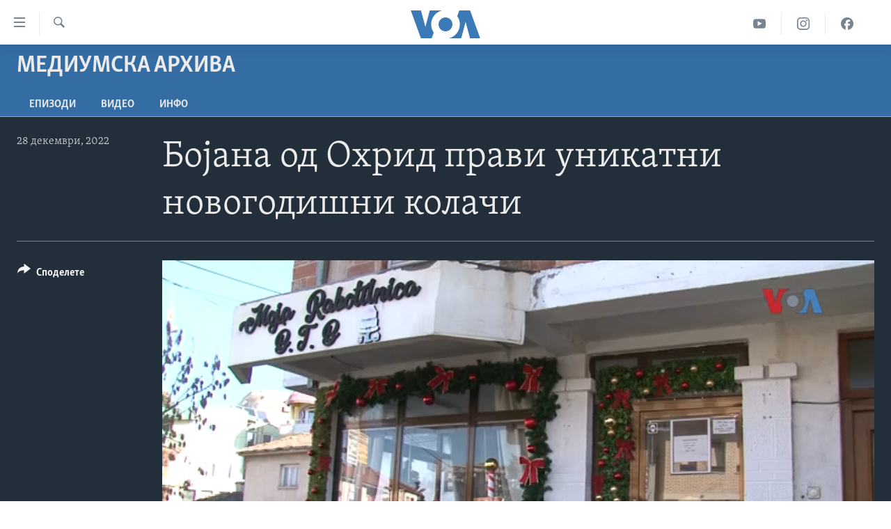

--- FILE ---
content_type: text/html; charset=utf-8
request_url: https://mk.voanews.com/a/6894767.html
body_size: 11413
content:

<!DOCTYPE html>
<html lang="mk" dir="ltr" class="no-js">
<head>
<link href="/Content/responsive/VOA/mk-MK/VOA-mk-MK.css?&amp;av=0.0.0.0&amp;cb=306" rel="stylesheet"/>
<script src="https://tags.voanews.com/voa-pangea/prod/utag.sync.js"></script> <script type='text/javascript' src='https://www.youtube.com/iframe_api' async></script>
<script type="text/javascript">
//a general 'js' detection, must be on top level in <head>, due to CSS performance
document.documentElement.className = "js";
var cacheBuster = "306";
var appBaseUrl = "/";
var imgEnhancerBreakpoints = [0, 144, 256, 408, 650, 1023, 1597];
var isLoggingEnabled = false;
var isPreviewPage = false;
var isLivePreviewPage = false;
if (!isPreviewPage) {
window.RFE = window.RFE || {};
window.RFE.cacheEnabledByParam = window.location.href.indexOf('nocache=1') === -1;
const url = new URL(window.location.href);
const params = new URLSearchParams(url.search);
// Remove the 'nocache' parameter
params.delete('nocache');
// Update the URL without the 'nocache' parameter
url.search = params.toString();
window.history.replaceState(null, '', url.toString());
} else {
window.addEventListener('load', function() {
const links = window.document.links;
for (let i = 0; i < links.length; i++) {
links[i].href = '#';
links[i].target = '_self';
}
})
}
var pwaEnabled = false;
var swCacheDisabled;
</script>
<meta charset="utf-8" />
<title>Бојана од Охрид прави уникатни новогодишни колачи</title>
<meta name="description" content="Вештите раце на Бојана Танеска Бонеска од Охрид, создаваат уникатни слатки производи за секоја пригода. За овие новогодишни и божиќни празници, во нејзината работилница изработува најразлични колачи во форма на дедо мраз, елки, мечиња...
Aвтор: Мики Трајковски, Охрид
" />
<meta name="keywords" content="Медиумска архива, " />
<meta name="viewport" content="width=device-width, initial-scale=1.0" />
<meta http-equiv="X-UA-Compatible" content="IE=edge" />
<meta name="robots" content="max-image-preview:large"><meta property="fb:pages" content="176413438620" />
<meta name="msvalidate.01" content="3286EE554B6F672A6F2E608C02343C0E" /><meta name="yandex-verification" content="0a637fd1c34879ec" />
<link href="https://mk.voanews.com/a/6894767.html" rel="canonical" />
<meta name="apple-mobile-web-app-title" content="Глас на Америка" />
<meta name="apple-mobile-web-app-status-bar-style" content="black" />
<meta name="apple-itunes-app" content="app-id=632618796, app-argument=//6894767.ltr" />
<meta content="Бојана од Охрид прави уникатни новогодишни колачи" property="og:title" />
<meta content="Вештите раце на Бојана Танеска Бонеска од Охрид, создаваат уникатни слатки производи за секоја пригода. За овие новогодишни и божиќни празници, во нејзината работилница изработува најразлични колачи во форма на дедо мраз, елки, мечиња...
Aвтор: Мики Трајковски, Охрид
" property="og:description" />
<meta content="video.other" property="og:type" />
<meta content="https://mk.voanews.com/a/6894767.html" property="og:url" />
<meta content="ВОА" property="og:site_name" />
<meta content="https://www.facebook.com/glasnaamerika" property="article:publisher" />
<meta content="https://gdb.voanews.com/03370000-0aff-0242-17b5-08dae8de7f83_tv_w1200_h630.jpg" property="og:image" />
<meta content="1200" property="og:image:width" />
<meta content="630" property="og:image:height" />
<meta content="129169410948885" property="fb:app_id" />
<meta content="player" name="twitter:card" />
<meta content="@VOAMacedonian" name="twitter:site" />
<meta content="https://mk.voanews.com/embed/player/article/6894767.html" name="twitter:player" />
<meta content="435" name="twitter:player:width" />
<meta content="314" name="twitter:player:height" />
<meta content="https://voa-video-ns.akamaized.net/pangeavideo/2022/12/0/03/03370000-0aff-0242-17b5-08dae8de7f83.mp4" name="twitter:player:stream" />
<meta content="video/mp4; codecs=&quot;h264&quot;" name="twitter:player:stream:content_type" />
<meta content="Бојана од Охрид прави уникатни новогодишни колачи" name="twitter:title" />
<meta content="Вештите раце на Бојана Танеска Бонеска од Охрид, создаваат уникатни слатки производи за секоја пригода. За овие новогодишни и божиќни празници, во нејзината работилница изработува најразлични колачи во форма на дедо мраз, елки, мечиња...
Aвтор: Мики Трајковски, Охрид
" name="twitter:description" />
<link rel="amphtml" href="https://mk.voanews.com/amp/6894767.html" />
<script type="application/ld+json">{"duration":"PT2M6S","uploadDate":"2022-12-28 14:25:37Z","embedUrl":"https://mk.voanews.com/embed/player/article/6894767.html","headline":"Бојана од Охрид прави уникатни новогодишни колачи","inLanguage":"mk-MK","keywords":"Медиумска архива","author":{"@type":"Person","name":"VOA"},"datePublished":"2022-12-28 14:25:37Z","dateModified":"2022-12-28 14:25:37Z","publisher":{"logo":{"width":512,"height":220,"@type":"ImageObject","url":"https://mk.voanews.com/Content/responsive/VOA/mk-MK/img/logo.png"},"@type":"Organization","url":"https://mk.voanews.com","sameAs":["https://facebook.com/glasnaamerika","https://www.instagram.com/glasnaamerika/","https://twitter.com/glasnaamerika","https://www.youtube.com/user/voamacedonian"],"name":"Глас на Америка","alternateName":""},"thumbnailUrl":"https://gdb.voanews.com/03370000-0aff-0242-17b5-08dae8de7f83_tv_w1080_h608.jpg","@context":"https://schema.org","@type":"VideoObject","mainEntityOfPage":"https://mk.voanews.com/a/6894767.html","url":"https://mk.voanews.com/a/6894767.html","description":"Вештите раце на Бојана Танеска Бонеска од Охрид, создаваат уникатни слатки производи за секоја пригода. За овие новогодишни и божиќни празници, во нејзината работилница изработува најразлични колачи во форма на дедо мраз, елки, мечиња...\nAвтор: Мики Трајковски, Охрид\n","image":{"width":1080,"height":608,"@type":"ImageObject","url":"https://gdb.voanews.com/03370000-0aff-0242-17b5-08dae8de7f83_tv_w1080_h608.jpg"},"name":"Бојана од Охрид прави уникатни новогодишни колачи"}</script>
<script src="/Scripts/responsive/infographics.b?v=dVbZ-Cza7s4UoO3BqYSZdbxQZVF4BOLP5EfYDs4kqEo1&amp;av=0.0.0.0&amp;cb=306"></script>
<script src="/Scripts/responsive/loader.b?v=Q26XNwrL6vJYKjqFQRDnx01Lk2pi1mRsuLEaVKMsvpA1&amp;av=0.0.0.0&amp;cb=306"></script>
<link rel="icon" type="image/svg+xml" href="/Content/responsive/VOA/img/webApp/favicon.svg" />
<link rel="alternate icon" href="/Content/responsive/VOA/img/webApp/favicon.ico" />
<link rel="apple-touch-icon" sizes="152x152" href="/Content/responsive/VOA/img/webApp/ico-152x152.png" />
<link rel="apple-touch-icon" sizes="144x144" href="/Content/responsive/VOA/img/webApp/ico-144x144.png" />
<link rel="apple-touch-icon" sizes="114x114" href="/Content/responsive/VOA/img/webApp/ico-114x114.png" />
<link rel="apple-touch-icon" sizes="72x72" href="/Content/responsive/VOA/img/webApp/ico-72x72.png" />
<link rel="apple-touch-icon-precomposed" href="/Content/responsive/VOA/img/webApp/ico-57x57.png" />
<link rel="icon" sizes="192x192" href="/Content/responsive/VOA/img/webApp/ico-192x192.png" />
<link rel="icon" sizes="128x128" href="/Content/responsive/VOA/img/webApp/ico-128x128.png" />
<meta name="msapplication-TileColor" content="#ffffff" />
<meta name="msapplication-TileImage" content="/Content/responsive/VOA/img/webApp/ico-144x144.png" />
<link rel="alternate" type="application/rss+xml" title="VOA - Top Stories [RSS]" href="/api/" />
<link rel="sitemap" type="application/rss+xml" href="/sitemap.xml" />
</head>
<body class=" nav-no-loaded cc_theme pg-media js-category-to-nav pg-prog nojs-images ">
<script type="text/javascript" >
var analyticsData = {url:"https://mk.voanews.com/a/6894767.html",property_id:"474",article_uid:"6894767",page_title:"Бојана од Охрид прави уникатни новогодишни колачи",page_type:"video",content_type:"video",subcontent_type:"video",last_modified:"2022-12-28 14:25:37Z",pub_datetime:"2022-12-28 14:25:37Z",pub_year:"2022",pub_month:"12",pub_day:"28",pub_hour:"14",pub_weekday:"Wednesday",section:"медиумска архива",english_section:"media-archive",byline:"",categories:"media-archive",domain:"mk.voanews.com",language:"Macedonian",language_service:"VOA Macedonian",platform:"web",copied:"no",copied_article:"",copied_title:"",runs_js:"Yes",cms_release:"8.44.0.0.306",enviro_type:"prod",slug:"",entity:"VOA",short_language_service:"MAC",platform_short:"W",page_name:"Бојана од Охрид прави уникатни новогодишни колачи"};
</script>
<noscript><iframe src="https://www.googletagmanager.com/ns.html?id=GTM-N8MP7P" height="0" width="0" style="display:none;visibility:hidden"></iframe></noscript><script type="text/javascript" data-cookiecategory="analytics">
var gtmEventObject = Object.assign({}, analyticsData, {event: 'page_meta_ready'});window.dataLayer = window.dataLayer || [];window.dataLayer.push(gtmEventObject);
if (top.location === self.location) { //if not inside of an IFrame
var renderGtm = "true";
if (renderGtm === "true") {
(function(w,d,s,l,i){w[l]=w[l]||[];w[l].push({'gtm.start':new Date().getTime(),event:'gtm.js'});var f=d.getElementsByTagName(s)[0],j=d.createElement(s),dl=l!='dataLayer'?'&l='+l:'';j.async=true;j.src='//www.googletagmanager.com/gtm.js?id='+i+dl;f.parentNode.insertBefore(j,f);})(window,document,'script','dataLayer','GTM-N8MP7P');
}
}
</script>
<!--Analytics tag js version start-->
<script type="text/javascript" data-cookiecategory="analytics">
var utag_data = Object.assign({}, analyticsData, {});
if(typeof(TealiumTagFrom)==='function' && typeof(TealiumTagSearchKeyword)==='function') {
var utag_from=TealiumTagFrom();var utag_searchKeyword=TealiumTagSearchKeyword();
if(utag_searchKeyword!=null && utag_searchKeyword!=='' && utag_data["search_keyword"]==null) utag_data["search_keyword"]=utag_searchKeyword;if(utag_from!=null && utag_from!=='') utag_data["from"]=TealiumTagFrom();}
if(window.top!== window.self&&utag_data.page_type==="snippet"){utag_data.page_type = 'iframe';}
try{if(window.top!==window.self&&window.self.location.hostname===window.top.location.hostname){utag_data.platform = 'self-embed';utag_data.platform_short = 'se';}}catch(e){if(window.top!==window.self&&window.self.location.search.includes("platformType=self-embed")){utag_data.platform = 'cross-promo';utag_data.platform_short = 'cp';}}
(function(a,b,c,d){ a="https://tags.voanews.com/voa-pangea/prod/utag.js"; b=document;c="script";d=b.createElement(c);d.src=a;d.type="text/java"+c;d.async=true; a=b.getElementsByTagName(c)[0];a.parentNode.insertBefore(d,a); })();
</script>
<!--Analytics tag js version end-->
<!-- Analytics tag management NoScript -->
<noscript>
<img style="position: absolute; border: none;" src="https://ssc.voanews.com/b/ss/bbgprod,bbgentityvoa/1/G.4--NS/1078491904?pageName=voa%3amac%3aw%3avideo%3a%d0%91%d0%be%d1%98%d0%b0%d0%bd%d0%b0%20%d0%be%d0%b4%20%d0%9e%d1%85%d1%80%d0%b8%d0%b4%20%d0%bf%d1%80%d0%b0%d0%b2%d0%b8%20%d1%83%d0%bd%d0%b8%d0%ba%d0%b0%d1%82%d0%bd%d0%b8%20%d0%bd%d0%be%d0%b2%d0%be%d0%b3%d0%be%d0%b4%d0%b8%d1%88%d0%bd%d0%b8%20%d0%ba%d0%be%d0%bb%d0%b0%d1%87%d0%b8&amp;c6=%d0%91%d0%be%d1%98%d0%b0%d0%bd%d0%b0%20%d0%be%d0%b4%20%d0%9e%d1%85%d1%80%d0%b8%d0%b4%20%d0%bf%d1%80%d0%b0%d0%b2%d0%b8%20%d1%83%d0%bd%d0%b8%d0%ba%d0%b0%d1%82%d0%bd%d0%b8%20%d0%bd%d0%be%d0%b2%d0%be%d0%b3%d0%be%d0%b4%d0%b8%d1%88%d0%bd%d0%b8%20%d0%ba%d0%be%d0%bb%d0%b0%d1%87%d0%b8&amp;v36=8.44.0.0.306&amp;v6=D=c6&amp;g=https%3a%2f%2fmk.voanews.com%2fa%2f6894767.html&amp;c1=D=g&amp;v1=D=g&amp;events=event1&amp;c16=voa%20macedonian&amp;v16=D=c16&amp;c5=media-archive&amp;v5=D=c5&amp;ch=%d0%9c%d0%b5%d0%b4%d0%b8%d1%83%d0%bc%d1%81%d0%ba%d0%b0%20%d0%b0%d1%80%d1%85%d0%b8%d0%b2%d0%b0&amp;c15=macedonian&amp;v15=D=c15&amp;c4=video&amp;v4=D=c4&amp;c14=6894767&amp;v14=D=c14&amp;v20=no&amp;c17=web&amp;v17=D=c17&amp;mcorgid=518abc7455e462b97f000101%40adobeorg&amp;server=mk.voanews.com&amp;pageType=D=c4&amp;ns=bbg&amp;v29=D=server&amp;v25=voa&amp;v30=474&amp;v105=D=User-Agent " alt="analytics" width="1" height="1" /></noscript>
<!-- End of Analytics tag management NoScript -->
<!--*** Accessibility links - For ScreenReaders only ***-->
<section>
<div class="sr-only">
<h2>Линкови за пристапност</h2>
<ul>
<li><a href="#content" data-disable-smooth-scroll="1">Премини на главната содржина</a></li>
<li><a href="#navigation" data-disable-smooth-scroll="1">Премини до страната за навигација</a></li>
<li><a href="#txtHeaderSearch" data-disable-smooth-scroll="1">Пребарувај</a></li>
</ul>
</div>
</section>
<div dir="ltr">
<div id="page">
<aside>
<div class="ctc-message pos-fix">
<div class="ctc-message__inner">Link has been copied to clipboard</div>
</div>
</aside>
<div class="hdr-20 hdr-20--big">
<div class="hdr-20__inner">
<div class="hdr-20__max pos-rel">
<div class="hdr-20__side hdr-20__side--primary d-flex">
<label data-for="main-menu-ctrl" data-switcher-trigger="true" data-switch-target="main-menu-ctrl" class="burger hdr-trigger pos-rel trans-trigger" data-trans-evt="click" data-trans-id="menu">
<span class="ico ico-close hdr-trigger__ico hdr-trigger__ico--close burger__ico burger__ico--close"></span>
<span class="ico ico-menu hdr-trigger__ico hdr-trigger__ico--open burger__ico burger__ico--open"></span>
</label>
<div class="menu-pnl pos-fix trans-target" data-switch-target="main-menu-ctrl" data-trans-id="menu">
<div class="menu-pnl__inner">
<nav class="main-nav menu-pnl__item menu-pnl__item--first">
<ul class="main-nav__list accordeon" data-analytics-tales="false" data-promo-name="link" data-location-name="nav,secnav">
<li class="main-nav__item">
<a class="main-nav__item-name main-nav__item-name--link" href="http://m.mk.voanews.com/" title="Дома" >Дома</a>
</li>
<li class="main-nav__item accordeon__item" data-switch-target="menu-item-1288">
<label class="main-nav__item-name main-nav__item-name--label accordeon__control-label" data-switcher-trigger="true" data-for="menu-item-1288">
Рубрики
<span class="ico ico-chevron-down main-nav__chev"></span>
</label>
<div class="main-nav__sub-list">
<a class="main-nav__item-name main-nav__item-name--link main-nav__item-name--sub" href="/z/1733" title="САД" data-item-name="aktuelno-usa" >САД</a>
<a class="main-nav__item-name main-nav__item-name--link main-nav__item-name--sub" href="/z/1729" title="Македонија" data-item-name="aktuelno-macedonia" >Македонија</a>
<a class="main-nav__item-name main-nav__item-name--link main-nav__item-name--sub" href="/z/1724" title="Свет" data-item-name="aktuelno-world" >Свет</a>
<a class="main-nav__item-name main-nav__item-name--link main-nav__item-name--sub" href="/z/1725" title="Економија" data-item-name="aktuelno-economy" >Економија</a>
<a class="main-nav__item-name main-nav__item-name--link main-nav__item-name--sub" href="/z/1731" title="Политика" data-item-name="aktuelno-politics" >Политика</a>
<a class="main-nav__item-name main-nav__item-name--link main-nav__item-name--sub" href="/z/1727" title="Здравје" data-item-name="aktuelno-health" >Здравје</a>
<a class="main-nav__item-name main-nav__item-name--link main-nav__item-name--sub" href="/z/1732" title="Наука" data-item-name="aktuelno-science" >Наука</a>
<a class="main-nav__item-name main-nav__item-name--link main-nav__item-name--sub" href="/z/1723" title="Уметност и забава" data-item-name="aktuelno-culture" >Уметност и забава</a>
<a class="main-nav__item-name main-nav__item-name--link main-nav__item-name--sub" href="/z/1728" title="Интервјуа" data-item-name="aktuelno-interviews" >Интервјуа</a>
</div>
</li>
<li class="main-nav__item">
<a class="main-nav__item-name main-nav__item-name--link" href="/z/1730" title="Фотогалерии" data-item-name="photos" >Фотогалерии</a>
</li>
<li class="main-nav__item">
<a class="main-nav__item-name main-nav__item-name--link" href="/z/7703" title="Документарци" data-item-name="documentaries" >Документарци</a>
</li>
<li class="main-nav__item accordeon__item" data-switch-target="menu-item-767">
<label class="main-nav__item-name main-nav__item-name--label accordeon__control-label" data-switcher-trigger="true" data-for="menu-item-767">
Архивирана програма
<span class="ico ico-chevron-down main-nav__chev"></span>
</label>
<div class="main-nav__sub-list">
<a class="main-nav__item-name main-nav__item-name--link main-nav__item-name--sub" href="https://mk.voanews.com/z/1735" title="Newsflash - Архива" >Newsflash - Архива</a>
<a class="main-nav__item-name main-nav__item-name--link main-nav__item-name--sub" href="/z/2238" title="Вести од САД во минута - Архива" data-item-name="voa-60" >Вести од САД во минута - Архива</a>
<a class="main-nav__item-name main-nav__item-name--link main-nav__item-name--sub" href="https://mk.voanews.com/p/7392.html" title="Избори во САД 2020 - Архива" >Избори во САД 2020 - Архива</a>
</div>
</li>
<li class="main-nav__item">
<a class="main-nav__item-name main-nav__item-name--link" href="/p/3921.html" title="За нас" data-item-name="about-us-mk" >За нас</a>
</li>
</ul>
</nav>
<div class="menu-pnl__item">
<a href="https://learningenglish.voanews.com/" class="menu-pnl__item-link" alt="Learning English">Learning English</a>
</div>
<div class="menu-pnl__item menu-pnl__item--social">
<h5 class="menu-pnl__sub-head">Накусо...</h5>
<a href="https://facebook.com/glasnaamerika" title="Следете не` на Фејсбук" data-analytics-text="follow_on_facebook" class="btn btn--rounded btn--social-inverted menu-pnl__btn js-social-btn btn-facebook" target="_blank" rel="noopener">
<span class="ico ico-facebook-alt ico--rounded"></span>
</a>
<a href="https://www.instagram.com/glasnaamerika/" title="Follow us on Instagram" data-analytics-text="follow_on_instagram" class="btn btn--rounded btn--social-inverted menu-pnl__btn js-social-btn btn-instagram" target="_blank" rel="noopener">
<span class="ico ico-instagram ico--rounded"></span>
</a>
<a href="https://twitter.com/glasnaamerika" title="Следете не` на Твитер" data-analytics-text="follow_on_twitter" class="btn btn--rounded btn--social-inverted menu-pnl__btn js-social-btn btn-twitter" target="_blank" rel="noopener">
<span class="ico ico-twitter ico--rounded"></span>
</a>
<a href="https://www.youtube.com/user/voamacedonian" title="Следете не` на Јутјуб" data-analytics-text="follow_on_youtube" class="btn btn--rounded btn--social-inverted menu-pnl__btn js-social-btn btn-youtube" target="_blank" rel="noopener">
<span class="ico ico-youtube ico--rounded"></span>
</a>
</div>
<div class="menu-pnl__item">
<a href="/navigation/allsites" class="menu-pnl__item-link">
<span class="ico ico-languages "></span>
Јазици
</a>
</div>
</div>
</div>
<label data-for="top-search-ctrl" data-switcher-trigger="true" data-switch-target="top-search-ctrl" class="top-srch-trigger hdr-trigger">
<span class="ico ico-close hdr-trigger__ico hdr-trigger__ico--close top-srch-trigger__ico top-srch-trigger__ico--close"></span>
<span class="ico ico-search hdr-trigger__ico hdr-trigger__ico--open top-srch-trigger__ico top-srch-trigger__ico--open"></span>
</label>
<div class="srch-top srch-top--in-header" data-switch-target="top-search-ctrl">
<div class="container">
<form action="/s" class="srch-top__form srch-top__form--in-header" id="form-topSearchHeader" method="get" role="search"><label for="txtHeaderSearch" class="sr-only">Search</label>
<input type="text" id="txtHeaderSearch" name="k" placeholder="Внесете израз за пребарување" accesskey="s" value="" class="srch-top__input analyticstag-event" onkeydown="if (event.keyCode === 13) { FireAnalyticsTagEventOnSearch('search', $dom.get('#txtHeaderSearch')[0].value) }" />
<button title="Search" type="submit" class="btn btn--top-srch analyticstag-event" onclick="FireAnalyticsTagEventOnSearch('search', $dom.get('#txtHeaderSearch')[0].value) ">
<span class="ico ico-search"></span>
</button></form>
</div>
</div>
<a href="/" class="main-logo-link">
<img src="/Content/responsive/VOA/mk-MK/img/logo-compact.svg" class="main-logo main-logo--comp" alt="site logo">
<img src="/Content/responsive/VOA/mk-MK/img/logo.svg" class="main-logo main-logo--big" alt="site logo">
</a>
</div>
<div class="hdr-20__side hdr-20__side--secondary d-flex">
<a href="https://www.facebook.com/glasnaamerika" title="Facebook" class="hdr-20__secondary-item" data-item-name="custom1">
<span class="ico-custom ico-custom--1 hdr-20__secondary-icon"></span>
</a>
<a href="https://www.instagram.com/glasnaamerika/" title="Instagram" class="hdr-20__secondary-item" data-item-name="custom3">
<span class="ico-custom ico-custom--3 hdr-20__secondary-icon"></span>
</a>
<a href="https://www.youtube.com/user/voamacedonian" title="YouTube" class="hdr-20__secondary-item" data-item-name="custom2">
<span class="ico-custom ico-custom--2 hdr-20__secondary-icon"></span>
</a>
<a href="/s" title="Search" class="hdr-20__secondary-item hdr-20__secondary-item--search" data-item-name="search">
<span class="ico ico-search hdr-20__secondary-icon hdr-20__secondary-icon--search"></span>
</a>
<div class="srch-bottom">
<form action="/s" class="srch-bottom__form d-flex" id="form-bottomSearch" method="get" role="search"><label for="txtSearch" class="sr-only">Search</label>
<input type="search" id="txtSearch" name="k" placeholder="Внесете израз за пребарување" accesskey="s" value="" class="srch-bottom__input analyticstag-event" onkeydown="if (event.keyCode === 13) { FireAnalyticsTagEventOnSearch('search', $dom.get('#txtSearch')[0].value) }" />
<button title="Search" type="submit" class="btn btn--bottom-srch analyticstag-event" onclick="FireAnalyticsTagEventOnSearch('search', $dom.get('#txtSearch')[0].value) ">
<span class="ico ico-search"></span>
</button></form>
</div>
</div>
<img src="/Content/responsive/VOA/mk-MK/img/logo-print.gif" class="logo-print" alt="site logo">
<img src="/Content/responsive/VOA/mk-MK/img/logo-print_color.png" class="logo-print logo-print--color" alt="site logo">
</div>
</div>
</div>
<script>
if (document.body.className.indexOf('pg-home') > -1) {
var nav2In = document.querySelector('.hdr-20__inner');
var nav2Sec = document.querySelector('.hdr-20__side--secondary');
var secStyle = window.getComputedStyle(nav2Sec);
if (nav2In && window.pageYOffset < 150 && secStyle['position'] !== 'fixed') {
nav2In.classList.add('hdr-20__inner--big')
}
}
</script>
<div class="c-hlights c-hlights--breaking c-hlights--no-item" data-hlight-display="mobile,desktop">
<div class="c-hlights__wrap container p-0">
<div class="c-hlights__nav">
<a role="button" href="#" title="Претходно">
<span class="ico ico-chevron-backward m-0"></span>
<span class="sr-only">Претходно</span>
</a>
<a role="button" href="#" title="Следно">
<span class="ico ico-chevron-forward m-0"></span>
<span class="sr-only">Следно</span>
</a>
</div>
<span class="c-hlights__label">
<span class="">Breaking News</span>
<span class="switcher-trigger">
<label data-for="more-less-1" data-switcher-trigger="true" class="switcher-trigger__label switcher-trigger__label--more p-b-0" title="Повеќе прикажано">
<span class="ico ico-chevron-down"></span>
</label>
<label data-for="more-less-1" data-switcher-trigger="true" class="switcher-trigger__label switcher-trigger__label--less p-b-0" title="Show less">
<span class="ico ico-chevron-up"></span>
</label>
</span>
</span>
<ul class="c-hlights__items switcher-target" data-switch-target="more-less-1">
</ul>
</div>
</div> <div id="content">
<div class="prog-hdr">
<div class="container">
<a href="/z/1720" class="prog-hdr__link">
<h1 class="title pg-title title--program">Медиумска архива</h1>
</a>
</div>
<div class="nav-tabs nav-tabs--level-1 nav-tabs--prog-hdr nav-tabs--full">
<div class="container">
<div class="row">
<div class="nav-tabs__inner swipe-slide">
<ul class="nav-tabs__list swipe-slide__inner" role="tablist">
<li class="nav-tabs__item nav-tabs__item--prog-hdr nav-tabs__item--full">
<a href="/z/1720">Епизоди</a> </li>
<li class="nav-tabs__item nav-tabs__item--prog-hdr nav-tabs__item--full">
<a href="/z/1720/articles">ВИДЕО</a> </li>
<li class="nav-tabs__item nav-tabs__item--prog-hdr nav-tabs__item--full">
<a href="/z/1720/about">ИНФО</a> </li>
</ul>
</div>
</div>
</div>
</div>
</div>
<div class="media-container">
<div class="container">
<div class="hdr-container">
<div class="row">
<div class="col-title col-xs-12 col-md-10 col-lg-10 pull-right"> <h1 class="">
Бојана од Охрид прави уникатни новогодишни колачи
</h1>
</div><div class="col-publishing-details col-xs-12 col-md-2 pull-left"> <div class="publishing-details ">
<div class="published">
<span class="date" >
<time pubdate="pubdate" datetime="2022-12-28T15:25:37+01:00">
28 декември, 2022
</time>
</span>
</div>
</div>
</div><div class="col-lg-12 separator"> <div class="separator">
<hr class="title-line" />
</div>
</div><div class="col-multimedia col-xs-12 col-md-10 pull-right"> <div class="media-pholder media-pholder--video ">
<div class="c-sticky-container" data-poster="https://gdb.voanews.com/03370000-0aff-0242-17b5-08dae8de7f83_tv_w250_r1.jpg">
<div class="c-sticky-element" data-sp_api="pangea-video" data-persistent data-persistent-browse-out >
<div class="c-mmp c-mmp--enabled c-mmp--loading c-mmp--video c-mmp--detail c-mmp--has-poster c-sticky-element__swipe-el"
data-player_id="" data-title="Бојана од Охрид прави уникатни новогодишни колачи" data-hide-title="False"
data-breakpoint_s="320" data-breakpoint_m="640" data-breakpoint_l="992"
data-hlsjs-src="/Scripts/responsive/hls.b"
data-bypass-dash-for-vod="true"
data-bypass-dash-for-live-video="true"
data-bypass-dash-for-live-audio="true"
id="player6894767">
<div class="c-mmp__poster js-poster c-mmp__poster--video">
<img src="https://gdb.voanews.com/03370000-0aff-0242-17b5-08dae8de7f83_tv_w250_r1.jpg" alt="Бојана од Охрид прави уникатни новогодишни колачи" title="Бојана од Охрид прави уникатни новогодишни колачи" class="c-mmp__poster-image-h" />
</div>
<a class="c-mmp__fallback-link" href="https://voa-video-ns.akamaized.net/pangeavideo/2022/12/0/03/03370000-0aff-0242-17b5-08dae8de7f83_240p.mp4">
<span class="c-mmp__fallback-link-icon">
<span class="ico ico-play"></span>
</span>
</a>
<div class="c-spinner">
<img src="/Content/responsive/img/player-spinner.png" alt="please wait" title="please wait" />
</div>
<span class="c-mmp__big_play_btn js-btn-play-big">
<span class="ico ico-play"></span>
</span>
<div class="c-mmp__player">
<video src="https://voa-video-hls-ns.akamaized.net/pangeavideo/2022/12/0/03/03370000-0aff-0242-17b5-08dae8de7f83_master.m3u8" data-fallbacksrc="https://voa-video-ns.akamaized.net/pangeavideo/2022/12/0/03/03370000-0aff-0242-17b5-08dae8de7f83.mp4" data-fallbacktype="video/mp4" data-type="application/x-mpegURL" data-info="Auto" data-sources="[{&quot;AmpSrc&quot;:&quot;https://voa-video-ns.akamaized.net/pangeavideo/2022/12/0/03/03370000-0aff-0242-17b5-08dae8de7f83_240p.mp4&quot;,&quot;Src&quot;:&quot;https://voa-video-ns.akamaized.net/pangeavideo/2022/12/0/03/03370000-0aff-0242-17b5-08dae8de7f83_240p.mp4&quot;,&quot;Type&quot;:&quot;video/mp4&quot;,&quot;DataInfo&quot;:&quot;240p&quot;,&quot;Url&quot;:null,&quot;BlockAutoTo&quot;:null,&quot;BlockAutoFrom&quot;:null},{&quot;AmpSrc&quot;:&quot;https://voa-video-ns.akamaized.net/pangeavideo/2022/12/0/03/03370000-0aff-0242-17b5-08dae8de7f83.mp4&quot;,&quot;Src&quot;:&quot;https://voa-video-ns.akamaized.net/pangeavideo/2022/12/0/03/03370000-0aff-0242-17b5-08dae8de7f83.mp4&quot;,&quot;Type&quot;:&quot;video/mp4&quot;,&quot;DataInfo&quot;:&quot;360p&quot;,&quot;Url&quot;:null,&quot;BlockAutoTo&quot;:null,&quot;BlockAutoFrom&quot;:null},{&quot;AmpSrc&quot;:&quot;https://voa-video-ns.akamaized.net/pangeavideo/2022/12/0/03/03370000-0aff-0242-17b5-08dae8de7f83_480p.mp4&quot;,&quot;Src&quot;:&quot;https://voa-video-ns.akamaized.net/pangeavideo/2022/12/0/03/03370000-0aff-0242-17b5-08dae8de7f83_480p.mp4&quot;,&quot;Type&quot;:&quot;video/mp4&quot;,&quot;DataInfo&quot;:&quot;480p&quot;,&quot;Url&quot;:null,&quot;BlockAutoTo&quot;:null,&quot;BlockAutoFrom&quot;:null},{&quot;AmpSrc&quot;:&quot;https://voa-video-ns.akamaized.net/pangeavideo/2022/12/0/03/03370000-0aff-0242-17b5-08dae8de7f83_720p.mp4&quot;,&quot;Src&quot;:&quot;https://voa-video-ns.akamaized.net/pangeavideo/2022/12/0/03/03370000-0aff-0242-17b5-08dae8de7f83_720p.mp4&quot;,&quot;Type&quot;:&quot;video/mp4&quot;,&quot;DataInfo&quot;:&quot;720p&quot;,&quot;Url&quot;:null,&quot;BlockAutoTo&quot;:null,&quot;BlockAutoFrom&quot;:null},{&quot;AmpSrc&quot;:&quot;https://voa-video-ns.akamaized.net/pangeavideo/2022/12/0/03/03370000-0aff-0242-17b5-08dae8de7f83_1080p.mp4&quot;,&quot;Src&quot;:&quot;https://voa-video-ns.akamaized.net/pangeavideo/2022/12/0/03/03370000-0aff-0242-17b5-08dae8de7f83_1080p.mp4&quot;,&quot;Type&quot;:&quot;video/mp4&quot;,&quot;DataInfo&quot;:&quot;1080p&quot;,&quot;Url&quot;:null,&quot;BlockAutoTo&quot;:null,&quot;BlockAutoFrom&quot;:null}]" data-pub_datetime="2022-12-28 14:25:37Z" data-lt-on-play="0" data-lt-url="" data-autoplay data-preload webkit-playsinline="webkit-playsinline" playsinline="playsinline" style="width:100%; height:100%" title="Бојана од Охрид прави уникатни новогодишни колачи" data-aspect-ratio="640/360" data-sdkadaptive="true" data-sdkamp="false" data-sdktitle="Бојана од Охрид прави уникатни новогодишни колачи" data-sdkvideo="html5" data-sdkid="6894767" data-sdktype="Video ondemand">
</video>
</div>
<div class="c-mmp__overlay c-mmp__overlay--title c-mmp__overlay--partial c-mmp__overlay--disabled c-mmp__overlay--slide-from-top js-c-mmp__title-overlay">
<span class="c-mmp__overlay-actions c-mmp__overlay-actions-top js-overlay-actions">
<span class="c-mmp__overlay-actions-link c-mmp__overlay-actions-link--embed js-btn-embed-overlay" title="Embed">
<span class="c-mmp__overlay-actions-link-ico ico ico-embed-code"></span>
<span class="c-mmp__overlay-actions-link-text">Embed</span>
</span>
<span class="c-mmp__overlay-actions-link c-mmp__overlay-actions-link--close-sticky c-sticky-element__close-el" title="close">
<span class="c-mmp__overlay-actions-link-ico ico ico-close"></span>
</span>
</span>
<div class="c-mmp__overlay-title js-overlay-title">
<h5 class="c-mmp__overlay-media-title">
<a class="js-media-title-link" href="/a/6894767.html" target="_blank" rel="noopener" title="Бојана од Охрид прави уникатни новогодишни колачи">Бојана од Охрид прави уникатни новогодишни колачи</a>
</h5>
</div>
</div>
<div class="c-mmp__overlay c-mmp__overlay--sharing c-mmp__overlay--disabled c-mmp__overlay--slide-from-bottom js-c-mmp__sharing-overlay">
<span class="c-mmp__overlay-actions">
<span class="c-mmp__overlay-actions-link c-mmp__overlay-actions-link--embed js-btn-embed-overlay" title="Embed">
<span class="c-mmp__overlay-actions-link-ico ico ico-embed-code"></span>
<span class="c-mmp__overlay-actions-link-text">Embed</span>
</span>
<span class="c-mmp__overlay-actions-link c-mmp__overlay-actions-link--close js-btn-close-overlay" title="close">
<span class="c-mmp__overlay-actions-link-ico ico ico-close"></span>
</span>
</span>
<div class="c-mmp__overlay-tabs">
<div class="c-mmp__overlay-tab c-mmp__overlay-tab--disabled c-mmp__overlay-tab--slide-backward js-tab-embed-overlay" data-trigger="js-btn-embed-overlay" data-embed-source="//mk.voanews.com/embed/player/0/6894767.html?type=video" role="form">
<div class="c-mmp__overlay-body c-mmp__overlay-body--centered-vertical">
<div class="column">
<div class="c-mmp__status-msg ta-c js-message-embed-code-copied" role="tooltip">
The code has been copied to your clipboard.
</div>
<div class="c-mmp__form-group ta-c">
<input type="text" name="embed_code" class="c-mmp__input-text js-embed-code" dir="ltr" value="" readonly />
<span class="c-mmp__input-btn js-btn-copy-embed-code" title="Copy to clipboard"><span class="ico ico-content-copy"></span></span>
</div>
<hr class="c-mmp__separator-line" />
<div class="c-mmp__form-group ta-c">
<label class="c-mmp__form-inline-element">
<span class="c-mmp__form-inline-element-text" title="width">width</span>
<input type="text" title="width" value="640" data-default="640" dir="ltr" name="embed_width" class="ta-c c-mmp__input-text c-mmp__input-text--xs js-video-embed-width" aria-live="assertive" />
<span class="c-mmp__input-suffix">px</span>
</label>
<label class="c-mmp__form-inline-element">
<span class="c-mmp__form-inline-element-text" title="height">height</span>
<input type="text" title="height" value="360" data-default="360" dir="ltr" name="embed_height" class="ta-c c-mmp__input-text c-mmp__input-text--xs js-video-embed-height" aria-live="assertive" />
<span class="c-mmp__input-suffix">px</span>
</label>
</div>
</div>
</div>
</div>
<div class="c-mmp__overlay-tab c-mmp__overlay-tab--disabled c-mmp__overlay-tab--slide-forward js-tab-sharing-overlay" data-trigger="js-btn-sharing-overlay" role="form">
<div class="c-mmp__overlay-body c-mmp__overlay-body--centered-vertical">
<div class="column">
<div class="not-apply-to-sticky audio-fl-bwd">
<aside class="player-content-share share share--mmp" role="complementary"
data-share-url="https://mk.voanews.com/a/6894767.html" data-share-title="Бојана од Охрид прави уникатни новогодишни колачи" data-share-text="">
<ul class="share__list">
<li class="share__item">
<a href="https://facebook.com/sharer.php?u=https%3a%2f%2fmk.voanews.com%2fa%2f6894767.html"
data-analytics-text="share_on_facebook"
title="Facebook" target="_blank"
class="btn bg-transparent js-social-btn">
<span class="ico ico-facebook fs_xl "></span>
</a>
</li>
<li class="share__item">
<a href="https://twitter.com/share?url=https%3a%2f%2fmk.voanews.com%2fa%2f6894767.html&amp;text=%d0%91%d0%be%d1%98%d0%b0%d0%bd%d0%b0+%d0%be%d0%b4+%d0%9e%d1%85%d1%80%d0%b8%d0%b4+%d0%bf%d1%80%d0%b0%d0%b2%d0%b8+%d1%83%d0%bd%d0%b8%d0%ba%d0%b0%d1%82%d0%bd%d0%b8+%d0%bd%d0%be%d0%b2%d0%be%d0%b3%d0%be%d0%b4%d0%b8%d1%88%d0%bd%d0%b8+%d0%ba%d0%be%d0%bb%d0%b0%d1%87%d0%b8"
data-analytics-text="share_on_twitter"
title="Twitter" target="_blank"
class="btn bg-transparent js-social-btn">
<span class="ico ico-twitter fs_xl "></span>
</a>
</li>
<li class="share__item">
<a href="/a/6894767.html" title="Share this media" class="btn bg-transparent" target="_blank" rel="noopener">
<span class="ico ico-ellipsis fs_xl "></span>
</a>
</li>
</ul>
</aside>
</div>
<hr class="c-mmp__separator-line audio-fl-bwd xs-hidden s-hidden" />
<div class="c-mmp__status-msg ta-c js-message-share-url-copied" role="tooltip">
The URL has been copied to your clipboard
</div>
<div class="c-mmp__form-group ta-c audio-fl-bwd xs-hidden s-hidden">
<input type="text" name="share_url" class="c-mmp__input-text js-share-url" value="https://mk.voanews.com/a/6894767.html" dir="ltr" readonly />
<span class="c-mmp__input-btn js-btn-copy-share-url" title="Copy to clipboard"><span class="ico ico-content-copy"></span></span>
</div>
</div>
</div>
</div>
</div>
</div>
<div class="c-mmp__overlay c-mmp__overlay--settings c-mmp__overlay--disabled c-mmp__overlay--slide-from-bottom js-c-mmp__settings-overlay">
<span class="c-mmp__overlay-actions">
<span class="c-mmp__overlay-actions-link c-mmp__overlay-actions-link--close js-btn-close-overlay" title="close">
<span class="c-mmp__overlay-actions-link-ico ico ico-close"></span>
</span>
</span>
<div class="c-mmp__overlay-body c-mmp__overlay-body--centered-vertical">
<div class="column column--scrolling js-sources"></div>
</div>
</div>
<div class="c-mmp__overlay c-mmp__overlay--disabled js-c-mmp__disabled-overlay">
<div class="c-mmp__overlay-body c-mmp__overlay-body--centered-vertical">
<div class="column">
<p class="ta-c"><span class="ico ico-clock"></span>No media source currently available</p>
</div>
</div>
</div>
<div class="c-mmp__cpanel-container js-cpanel-container">
<div class="c-mmp__cpanel c-mmp__cpanel--hidden">
<div class="c-mmp__cpanel-playback-controls">
<span class="c-mmp__cpanel-btn c-mmp__cpanel-btn--play js-btn-play" title="play">
<span class="ico ico-play m-0"></span>
</span>
<span class="c-mmp__cpanel-btn c-mmp__cpanel-btn--pause js-btn-pause" title="pause">
<span class="ico ico-pause m-0"></span>
</span>
</div>
<div class="c-mmp__cpanel-progress-controls">
<span class="c-mmp__cpanel-progress-controls-current-time js-current-time" dir="ltr">0:00</span>
<span class="c-mmp__cpanel-progress-controls-duration js-duration" dir="ltr">
0:02:06
</span>
<span class="c-mmp__indicator c-mmp__indicator--horizontal" dir="ltr">
<span class="c-mmp__indicator-lines js-progressbar">
<span class="c-mmp__indicator-line c-mmp__indicator-line--range js-playback-range" style="width:100%"></span>
<span class="c-mmp__indicator-line c-mmp__indicator-line--buffered js-playback-buffered" style="width:0%"></span>
<span class="c-mmp__indicator-line c-mmp__indicator-line--tracked js-playback-tracked" style="width:0%"></span>
<span class="c-mmp__indicator-line c-mmp__indicator-line--played js-playback-played" style="width:0%"></span>
<span class="c-mmp__indicator-line c-mmp__indicator-line--live js-playback-live"><span class="strip"></span></span>
<span class="c-mmp__indicator-btn ta-c js-progressbar-btn">
<button class="c-mmp__indicator-btn-pointer" type="button"></button>
</span>
<span class="c-mmp__badge c-mmp__badge--tracked-time c-mmp__badge--hidden js-progressbar-indicator-badge" dir="ltr" style="left:0%">
<span class="c-mmp__badge-text js-progressbar-indicator-badge-text">0:00</span>
</span>
</span>
</span>
</div>
<div class="c-mmp__cpanel-additional-controls">
<span class="c-mmp__cpanel-additional-controls-volume js-volume-controls">
<span class="c-mmp__cpanel-btn c-mmp__cpanel-btn--volume js-btn-volume" title="volume">
<span class="ico ico-volume-unmuted m-0"></span>
</span>
<span class="c-mmp__indicator c-mmp__indicator--vertical js-volume-panel" dir="ltr">
<span class="c-mmp__indicator-lines js-volumebar">
<span class="c-mmp__indicator-line c-mmp__indicator-line--range js-volume-range" style="height:100%"></span>
<span class="c-mmp__indicator-line c-mmp__indicator-line--volume js-volume-level" style="height:0%"></span>
<span class="c-mmp__indicator-slider">
<span class="c-mmp__indicator-btn ta-c c-mmp__indicator-btn--hidden js-volumebar-btn">
<button class="c-mmp__indicator-btn-pointer" type="button"></button>
</span>
</span>
</span>
</span>
</span>
<div class="c-mmp__cpanel-additional-controls-settings js-settings-controls">
<span class="c-mmp__cpanel-btn c-mmp__cpanel-btn--settings-overlay js-btn-settings-overlay" title="source switch">
<span class="ico ico-settings m-0"></span>
</span>
<span class="c-mmp__cpanel-btn c-mmp__cpanel-btn--settings-expand js-btn-settings-expand" title="source switch">
<span class="ico ico-settings m-0"></span>
</span>
<div class="c-mmp__expander c-mmp__expander--sources js-c-mmp__expander--sources">
<div class="c-mmp__expander-content js-sources"></div>
</div>
</div>
<a href="/embed/player/Article/6894767.html?type=video&amp;FullScreenMode=True" target="_blank" rel="noopener" class="c-mmp__cpanel-btn c-mmp__cpanel-btn--fullscreen js-btn-fullscreen" title="fullscreen">
<span class="ico ico-fullscreen m-0"></span>
</a>
</div>
</div>
</div>
</div>
</div>
</div>
<div class="media-download">
<div class="simple-menu">
<span class="handler">
<span class="ico ico-download"></span>
<span class="label">Direct link</span>
<span class="ico ico-chevron-down"></span>
</span>
<div class="inner">
<ul class="subitems">
<li class="subitem">
<a href="https://voa-video-ns.akamaized.net/pangeavideo/2022/12/0/03/03370000-0aff-0242-17b5-08dae8de7f83_240p.mp4?download=1" title="240p | 5,7MB" class="handler"
onclick="FireAnalyticsTagEventOnDownload(this, 'video', 6894767, 'Бојана од Охрид прави уникатни новогодишни колачи', null, '', '2022', '12', '28')">
240p | 5,7MB
</a>
</li>
<li class="subitem">
<a href="https://voa-video-ns.akamaized.net/pangeavideo/2022/12/0/03/03370000-0aff-0242-17b5-08dae8de7f83.mp4?download=1" title="360p | 8,2MB" class="handler"
onclick="FireAnalyticsTagEventOnDownload(this, 'video', 6894767, 'Бојана од Охрид прави уникатни новогодишни колачи', null, '', '2022', '12', '28')">
360p | 8,2MB
</a>
</li>
<li class="subitem">
<a href="https://voa-video-ns.akamaized.net/pangeavideo/2022/12/0/03/03370000-0aff-0242-17b5-08dae8de7f83_480p.mp4?download=1" title="480p | 12,3MB" class="handler"
onclick="FireAnalyticsTagEventOnDownload(this, 'video', 6894767, 'Бојана од Охрид прави уникатни новогодишни колачи', null, '', '2022', '12', '28')">
480p | 12,3MB
</a>
</li>
<li class="subitem">
<a href="https://voa-video-ns.akamaized.net/pangeavideo/2022/12/0/03/03370000-0aff-0242-17b5-08dae8de7f83_720p.mp4?download=1" title="720p | 31,5MB" class="handler"
onclick="FireAnalyticsTagEventOnDownload(this, 'video', 6894767, 'Бојана од Охрид прави уникатни новогодишни колачи', null, '', '2022', '12', '28')">
720p | 31,5MB
</a>
</li>
<li class="subitem">
<a href="https://voa-video-ns.akamaized.net/pangeavideo/2022/12/0/03/03370000-0aff-0242-17b5-08dae8de7f83_1080p.mp4?download=1" title="1080p | 40,8MB" class="handler"
onclick="FireAnalyticsTagEventOnDownload(this, 'video', 6894767, 'Бојана од Охрид прави уникатни новогодишни колачи', null, '', '2022', '12', '28')">
1080p | 40,8MB
</a>
</li>
</ul>
</div>
</div>
</div>
<div class="intro m-t-md" >
<p >Вештите раце на Бојана Танеска Бонеска од Охрид, создаваат уникатни слатки производи за секоја пригода. За овие новогодишни и божиќни празници, во нејзината работилница изработува најразлични колачи во форма на дедо мраз, елки, мечиња...
Aвтор: Мики Трајковски, Охрид
</p>
</div>
</div>
</div><div class="col-xs-12 col-md-2 col-lg-2 pull-left"> <div class="links">
<p class="buttons link-content-sharing p-0 ">
<button class="btn btn--link btn-content-sharing p-t-0 " id="btnContentSharing" value="text" role="Button" type="" title="Повеќе опции за споделување">
<span class="ico ico-share ico--l"></span>
<span class="btn__text ">
Споделете
</span>
</button>
</p>
<aside class="content-sharing js-content-sharing " role="complementary"
data-share-url="https://mk.voanews.com/a/6894767.html" data-share-title="Бојана од Охрид прави уникатни новогодишни колачи" data-share-text="Вештите раце на Бојана Танеска Бонеска од Охрид, создаваат уникатни слатки производи за секоја пригода. За овие новогодишни и божиќни празници, во нејзината работилница изработува најразлични колачи во форма на дедо мраз, елки, мечиња...
Aвтор: Мики Трајковски, Охрид
">
<div class="content-sharing__popover">
<h6 class="content-sharing__title">Споделете</h6>
<button href="#close" id="btnCloseSharing" class="btn btn--text-like content-sharing__close-btn">
<span class="ico ico-close ico--l"></span>
</button>
<ul class="content-sharing__list">
<li class="content-sharing__item">
<div class="ctc ">
<input type="text" class="ctc__input" readonly="readonly">
<a href="" js-href="https://mk.voanews.com/a/6894767.html" class="content-sharing__link ctc__button">
<span class="ico ico-copy-link ico--rounded ico--l"></span>
<span class="content-sharing__link-text">Copy link</span>
</a>
</div>
</li>
<li class="content-sharing__item">
<a href="https://facebook.com/sharer.php?u=https%3a%2f%2fmk.voanews.com%2fa%2f6894767.html"
data-analytics-text="share_on_facebook"
title="Facebook" target="_blank"
class="content-sharing__link js-social-btn">
<span class="ico ico-facebook ico--rounded ico--l"></span>
<span class="content-sharing__link-text">Facebook</span>
</a>
</li>
<li class="content-sharing__item">
<a href="https://twitter.com/share?url=https%3a%2f%2fmk.voanews.com%2fa%2f6894767.html&amp;text=%d0%91%d0%be%d1%98%d0%b0%d0%bd%d0%b0+%d0%be%d0%b4+%d0%9e%d1%85%d1%80%d0%b8%d0%b4+%d0%bf%d1%80%d0%b0%d0%b2%d0%b8+%d1%83%d0%bd%d0%b8%d0%ba%d0%b0%d1%82%d0%bd%d0%b8+%d0%bd%d0%be%d0%b2%d0%be%d0%b3%d0%be%d0%b4%d0%b8%d1%88%d0%bd%d0%b8+%d0%ba%d0%be%d0%bb%d0%b0%d1%87%d0%b8"
data-analytics-text="share_on_twitter"
title="Twitter" target="_blank"
class="content-sharing__link js-social-btn">
<span class="ico ico-twitter ico--rounded ico--l"></span>
<span class="content-sharing__link-text">Twitter</span>
</a>
</li>
<li class="content-sharing__item">
<a href="mailto:?body=https%3a%2f%2fmk.voanews.com%2fa%2f6894767.html&amp;subject=Бојана од Охрид прави уникатни новогодишни колачи"
title="Email"
class="content-sharing__link ">
<span class="ico ico-email ico--rounded ico--l"></span>
<span class="content-sharing__link-text">Email</span>
</a>
</li>
</ul>
</div>
</aside>
</div>
</div>
</div>
</div>
</div>
</div>
<div class="container">
<div class="body-container">
<div class="row">
<div class="col-xs-12 col-md-7 col-md-offset-2 pull-left"> <div class="content-offset">
<div class="media-block-wrap">
<h2 class="section-head">Епизоди</h2>
<div class="row">
<ul>
<li class="col-xs-6 col-sm-4 col-md-4 col-lg-4">
<div class="media-block ">
<a href="/a/siri%D1%98a-opfatena-od-masovni-odmazdnichki-ubistva-i-humanitarna-kriza/8011764.html" class="img-wrap img-wrap--t-spac img-wrap--size-4" title="Сирија опфатена од масовни одмазднички убиства и хуманитарна криза">
<div class="thumb thumb16_9">
<noscript class="nojs-img">
<img src="https://gdb.voanews.com/bb2e4e75-b0d6-48b4-10f5-08dd5c8d307c_tv_w160_r1.jpg" alt="Сирија опфатена од масовни одмазднички убиства и хуманитарна криза" />
</noscript>
<img data-src="https://gdb.voanews.com/bb2e4e75-b0d6-48b4-10f5-08dd5c8d307c_tv_w33_r1.jpg" src="" alt="Сирија опфатена од масовни одмазднички убиства и хуманитарна криза" class=""/>
</div>
<span class="ico ico-video ico--media-type"></span>
</a>
<div class="media-block__content">
<span class="date date--mb date--size-4" >март 17, 2025</span>
<a href="/a/siri%D1%98a-opfatena-od-masovni-odmazdnichki-ubistva-i-humanitarna-kriza/8011764.html">
<h4 class="media-block__title media-block__title--size-4" title="Сирија опфатена од масовни одмазднички убиства и хуманитарна криза">
Сирија опфатена од масовни одмазднички убиства и хуманитарна криза
</h4>
</a>
</div>
</div>
</li>
<li class="col-xs-6 col-sm-4 col-md-4 col-lg-4">
<div class="media-block ">
<a href="/a/ukrainski-inzhener-zaginal-na-frontot-no-od-negovi-skici-se-rodi-novo-detsko-igralishte/8011761.html" class="img-wrap img-wrap--t-spac img-wrap--size-4" title="Украински инженер загинал на фронтот, но од негови скици се роди ново детско игралиште">
<div class="thumb thumb16_9">
<noscript class="nojs-img">
<img src="https://gdb.voanews.com/9ad47a04-f9c2-4ab7-3656-08dd5c897904_tv_w160_r1.jpg" alt="Украински инженер загинал на фронтот, но од негови скици се роди ново детско игралиште" />
</noscript>
<img data-src="https://gdb.voanews.com/9ad47a04-f9c2-4ab7-3656-08dd5c897904_tv_w33_r1.jpg" src="" alt="Украински инженер загинал на фронтот, но од негови скици се роди ново детско игралиште" class=""/>
</div>
<span class="ico ico-video ico--media-type"></span>
</a>
<div class="media-block__content">
<span class="date date--mb date--size-4" >март 16, 2025</span>
<a href="/a/ukrainski-inzhener-zaginal-na-frontot-no-od-negovi-skici-se-rodi-novo-detsko-igralishte/8011761.html">
<h4 class="media-block__title media-block__title--size-4" title="Украински инженер загинал на фронтот, но од негови скици се роди ново детско игралиште">
Украински инженер загинал на фронтот, но од негови скици се роди ново детско игралиште
</h4>
</a>
</div>
</div>
</li>
<li class="col-xs-6 col-sm-4 col-md-4 col-lg-4">
<div class="media-block ">
<a href="/a/umetnosta-dobiva-nova-forma-so-veshtachkata-inteligenci%D1%98a/8011089.html" class="img-wrap img-wrap--t-spac img-wrap--size-4" title="Уметноста добива нова форма со вештачката интелигенција">
<div class="thumb thumb16_9">
<noscript class="nojs-img">
<img src="https://gdb.voanews.com/1aba7f61-496e-4806-09c4-08dd5c8b1668_tv_w160_r1.jpg" alt="Уметноста добива нова форма со вештачката интелигенција" />
</noscript>
<img data-src="https://gdb.voanews.com/1aba7f61-496e-4806-09c4-08dd5c8b1668_tv_w33_r1.jpg" src="" alt="Уметноста добива нова форма со вештачката интелигенција" class=""/>
</div>
<span class="ico ico-video ico--media-type"></span>
</a>
<div class="media-block__content">
<span class="date date--mb date--size-4" >март 15, 2025</span>
<a href="/a/umetnosta-dobiva-nova-forma-so-veshtachkata-inteligenci%D1%98a/8011089.html">
<h4 class="media-block__title media-block__title--size-4" title="Уметноста добива нова форма со вештачката интелигенција">
Уметноста добива нова форма со вештачката интелигенција
</h4>
</a>
</div>
</div>
</li>
<li class="col-xs-6 col-sm-4 col-md-4 col-lg-4">
<div class="media-block ">
<a href="/a/hidrocentrali-postari-od-polovina-vek-vo-kakva-sosto%D1%98ba-e-makedonskiot-energetski-sistem-/8009669.html" class="img-wrap img-wrap--t-spac img-wrap--size-4" title="Хидроцентрали постари од половина век: Во каква состојба е македонскиот енергетски систем?">
<div class="thumb thumb16_9">
<noscript class="nojs-img">
<img src="https://gdb.voanews.com/af5bc2d8-19a6-4ff9-3428-08dd5c897904_tv_w160_r1.jpg" alt="Хидроцентрали постари од половина век: Во каква состојба е македонскиот енергетски систем?" />
</noscript>
<img data-src="https://gdb.voanews.com/af5bc2d8-19a6-4ff9-3428-08dd5c897904_tv_w33_r1.jpg" src="" alt="Хидроцентрали постари од половина век: Во каква состојба е македонскиот енергетски систем?" class=""/>
</div>
<span class="ico ico-video ico--media-type"></span>
</a>
<div class="media-block__content">
<span class="date date--mb date--size-4" >март 14, 2025</span>
<a href="/a/hidrocentrali-postari-od-polovina-vek-vo-kakva-sosto%D1%98ba-e-makedonskiot-energetski-sistem-/8009669.html">
<h4 class="media-block__title media-block__title--size-4" title="Хидроцентрали постари од половина век: Во каква состојба е македонскиот енергетски систем?">
Хидроцентрали постари од половина век: Во каква состојба е македонскиот енергетски систем?
</h4>
</a>
</div>
</div>
</li>
<li class="col-xs-6 col-sm-4 col-md-4 col-lg-4">
<div class="media-block ">
<a href="/a/kaliforni%D1%98a-go-povleche-zakonot-za-otchetnost-ka%D1%98-soci%D1%98alnite-mediumi/8009802.html" class="img-wrap img-wrap--t-spac img-wrap--size-4" title="Калифорнија го повлече законот за отчетност кај социјалните медиуми">
<div class="thumb thumb16_9">
<noscript class="nojs-img">
<img src="https://gdb.voanews.com/c4ae7e21-0677-4e98-3450-08dd5c897904_tv_w160_r1.jpg" alt="Калифорнија го повлече законот за отчетност кај социјалните медиуми" />
</noscript>
<img data-src="https://gdb.voanews.com/c4ae7e21-0677-4e98-3450-08dd5c897904_tv_w33_r1.jpg" src="" alt="Калифорнија го повлече законот за отчетност кај социјалните медиуми" class=""/>
</div>
<span class="ico ico-video ico--media-type"></span>
</a>
<div class="media-block__content">
<span class="date date--mb date--size-4" >март 14, 2025</span>
<a href="/a/kaliforni%D1%98a-go-povleche-zakonot-za-otchetnost-ka%D1%98-soci%D1%98alnite-mediumi/8009802.html">
<h4 class="media-block__title media-block__title--size-4" title="Калифорнија го повлече законот за отчетност кај социјалните медиуми">
Калифорнија го повлече законот за отчетност кај социјалните медиуми
</h4>
</a>
</div>
</div>
</li>
<li class="col-xs-6 col-sm-4 col-md-4 col-lg-4">
<div class="media-block ">
<a href="/a/turci%D1%98a-i-izrael-vo-sprega-za-idninata-na-siri%D1%98a/8009789.html" class="img-wrap img-wrap--t-spac img-wrap--size-4" title="Турција и Израел во спрега за иднината на Сирија">
<div class="thumb thumb16_9">
<noscript class="nojs-img">
<img src="https://gdb.voanews.com/3294795c-3298-4948-07fb-08dd5c8b1668_tv_w160_r1.jpg" alt="Турција и Израел во спрега за иднината на Сирија" />
</noscript>
<img data-src="https://gdb.voanews.com/3294795c-3298-4948-07fb-08dd5c8b1668_tv_w33_r1.jpg" src="" alt="Турција и Израел во спрега за иднината на Сирија" class=""/>
</div>
<span class="ico ico-video ico--media-type"></span>
</a>
<div class="media-block__content">
<span class="date date--mb date--size-4" >март 14, 2025</span>
<a href="/a/turci%D1%98a-i-izrael-vo-sprega-za-idninata-na-siri%D1%98a/8009789.html">
<h4 class="media-block__title media-block__title--size-4" title="Турција и Израел во спрега за иднината на Сирија">
Турција и Израел во спрега за иднината на Сирија
</h4>
</a>
</div>
</div>
</li>
</ul>
</div>
<a class="link-more" href="/z/1720">Сите епизоди</a> </div>
<div class="media-block-wrap">
<hr class="line-head" />
<a class="crosslink-important" href="/programs/tv">
<span class="ico ico-chevron-forward pull-right"></span>
<strong>
<span class="ico ico-play-rounded pull-left"></span>
ТВ програма
</strong>
</a> <a class="crosslink-important" href="/programs/radio">
<span class="ico ico-chevron-forward pull-right"></span>
<strong>
<span class="ico ico-audio-rounded pull-left"></span>
Радио програма
</strong>
</a> </div>
</div>
</div>
</div>
</div>
</div>
</div>
<footer role="contentinfo">
<div id="foot" class="foot">
<div class="container">
<div class="foot-nav collapsed" id="foot-nav">
<div class="menu">
<ul class="items">
<li class="socials block-socials">
<span class="handler" id="socials-handler">
Накусо...
</span>
<div class="inner">
<ul class="subitems follow">
<li>
<a href="https://facebook.com/glasnaamerika" title="Следете не` на Фејсбук" data-analytics-text="follow_on_facebook" class="btn btn--rounded js-social-btn btn-facebook" target="_blank" rel="noopener">
<span class="ico ico-facebook-alt ico--rounded"></span>
</a>
</li>
<li>
<a href="https://www.instagram.com/glasnaamerika/" title="Follow us on Instagram" data-analytics-text="follow_on_instagram" class="btn btn--rounded js-social-btn btn-instagram" target="_blank" rel="noopener">
<span class="ico ico-instagram ico--rounded"></span>
</a>
</li>
<li>
<a href="https://twitter.com/glasnaamerika" title="Следете не` на Твитер" data-analytics-text="follow_on_twitter" class="btn btn--rounded js-social-btn btn-twitter" target="_blank" rel="noopener">
<span class="ico ico-twitter ico--rounded"></span>
</a>
</li>
<li>
<a href="https://www.youtube.com/user/voamacedonian" title="Следете не` на Јутјуб" data-analytics-text="follow_on_youtube" class="btn btn--rounded js-social-btn btn-youtube" target="_blank" rel="noopener">
<span class="ico ico-youtube ico--rounded"></span>
</a>
</li>
<li>
<a href="/rssfeeds" title="RSS" data-analytics-text="follow_on_rss" class="btn btn--rounded js-social-btn btn-rss" >
<span class="ico ico-rss ico--rounded"></span>
</a>
</li>
<li>
<a href="/subscribe.html" title="Subscribe" data-analytics-text="follow_on_subscribe" class="btn btn--rounded js-social-btn btn-email" >
<span class="ico ico-email ico--rounded"></span>
</a>
</li>
</ul>
</div>
</li>
<li class="block-primary collapsed collapsible item">
<span class="handler">
ИНФО
<span title="close tab" class="ico ico-chevron-up"></span>
<span title="open tab" class="ico ico-chevron-down"></span>
<span title="add" class="ico ico-plus"></span>
<span title="remove" class="ico ico-minus"></span>
</span>
<div class="inner">
<ul class="subitems">
<li class="subitem">
<a class="handler" href="/p/3921.html" title="За нас" >За нас</a>
</li>
<li class="subitem">
<a class="handler" href="/p/3923.html" title="Контакт" >Контакт</a>
</li>
<li class="subitem">
<a class="handler" href="/p/3922.html" title="Услови за користење" >Услови за користење</a>
</li>
<li class="subitem">
<a class="handler" href="https://www.voanews.com/p/5338.html" title="Приватност" target="_blank" rel="noopener">Приватност</a>
</li>
<li class="subitem">
<a class="handler" href="https://www.voanews.com/section-508" title="Достапност" >Достапност</a>
</li>
<li class="subitem">
<a class="handler" href="http://www.bbgdirect.com/macedonian" title="BBG Direct" target="_blank" rel="noopener">BBG Direct</a>
</li>
</ul>
</div>
</li>
<li class="block-primary collapsed collapsible item">
<span class="handler">
Глас на Америка
<span title="close tab" class="ico ico-chevron-up"></span>
<span title="open tab" class="ico ico-chevron-down"></span>
<span title="add" class="ico ico-plus"></span>
<span title="remove" class="ico ico-minus"></span>
</span>
<div class="inner">
<ul class="subitems">
<li class="subitem">
<a class="handler" href="/z/1721" title="Актуелно" >Актуелно</a>
</li>
<li class="subitem">
<a class="handler" href="https://mk.voanews.com/z/1735" title="Newsflash (TV) - Архива" >Newsflash (TV) - Архива</a>
</li>
<li class="subitem">
<a class="handler" href="/z/2238" title="Вести од САД во минута - Архива" >Вести од САД во минута - Архива</a>
</li>
<li class="subitem">
<a class="handler" href="https://mk.voanews.com/p/7392.html" title="Избори во САД 2020 - Архива" >Избори во САД 2020 - Архива</a>
</li>
<li class="subitem">
<a class="handler" href="https://editorials.voa.gov/z/6199" title="Став на владата на САД" >Став на владата на САД</a>
</li>
</ul>
</div>
</li>
</ul>
</div>
</div>
<div class="foot__item foot__item--copyrights">
<p class="copyright">Глас на Америка © 2026 VOA, Inc. Сите права задржани.</p>
</div>
</div>
</div>
</footer> </div>
</div>
<script defer src="/Scripts/responsive/serviceWorkerInstall.js?cb=306"></script>
<script type="text/javascript">
// opera mini - disable ico font
if (navigator.userAgent.match(/Opera Mini/i)) {
document.getElementsByTagName("body")[0].className += " can-not-ff";
}
// mobile browsers test
if (typeof RFE !== 'undefined' && RFE.isMobile) {
if (RFE.isMobile.any()) {
document.getElementsByTagName("body")[0].className += " is-mobile";
}
else {
document.getElementsByTagName("body")[0].className += " is-not-mobile";
}
}
</script>
<script src="/conf.js?x=306" type="text/javascript"></script>
<div class="responsive-indicator">
<div class="visible-xs-block">XS</div>
<div class="visible-sm-block">SM</div>
<div class="visible-md-block">MD</div>
<div class="visible-lg-block">LG</div>
</div>
<script type="text/javascript">
var bar_data = {
"apiId": "6894767",
"apiType": "1",
"isEmbedded": "0",
"culture": "mk-MK",
"cookieName": "cmsLoggedIn",
"cookieDomain": "mk.voanews.com"
};
</script>
<div id="scriptLoaderTarget" style="display:none;contain:strict;"></div>
</body>
</html>